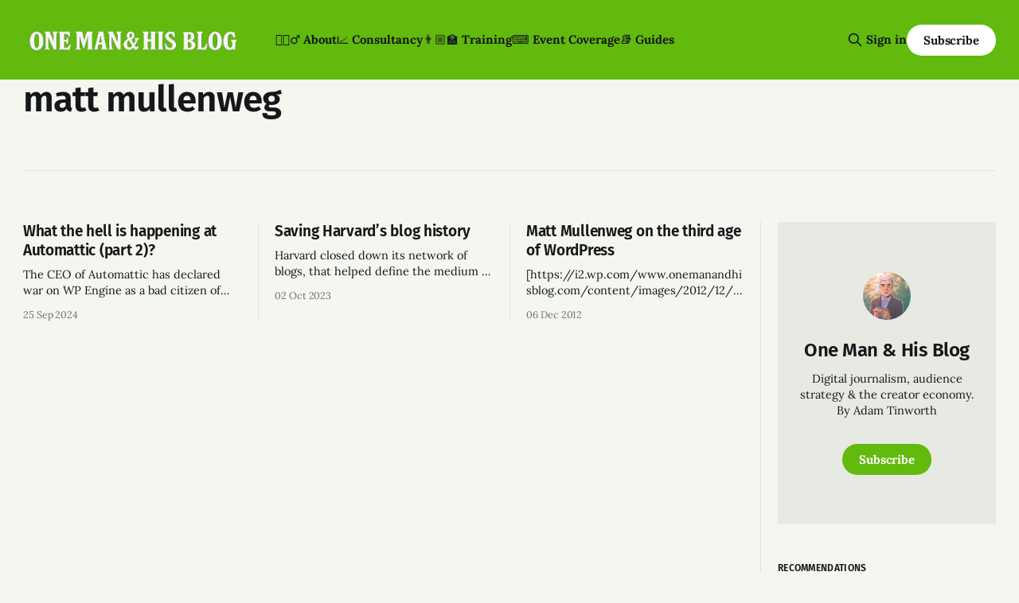

--- FILE ---
content_type: text/html; charset=utf-8
request_url: https://onemanandhisblog.com/tags/matt-mullenweg/
body_size: 6751
content:
<!DOCTYPE html>
<html lang="en">
<head>

    <title>matt mullenweg - One Man &amp; His Blog</title>
    <meta charset="utf-8">
    <meta name="viewport" content="width=device-width, initial-scale=1.0">
    
    <link rel="preload" as="style" href="https://onemanandhisblog.com/assets/built/screen.css?v=813ec64938">
    <link rel="preload" as="script" href="https://onemanandhisblog.com/assets/built/source.js?v=813ec64938">
    
    <link rel="preload" as="font" type="font/woff2" href="https://onemanandhisblog.com/assets/fonts/inter-roman.woff2?v=813ec64938" crossorigin="anonymous">
<style>
    @font-face {
        font-family: "Inter";
        font-style: normal;
        font-weight: 100 900;
        font-display: optional;
        src: url(https://onemanandhisblog.com/assets/fonts/inter-roman.woff2?v=813ec64938) format("woff2");
        unicode-range: U+0000-00FF, U+0131, U+0152-0153, U+02BB-02BC, U+02C6, U+02DA, U+02DC, U+0304, U+0308, U+0329, U+2000-206F, U+2074, U+20AC, U+2122, U+2191, U+2193, U+2212, U+2215, U+FEFF, U+FFFD;
    }
</style>

    <link rel="stylesheet" type="text/css" href="https://onemanandhisblog.com/assets/built/screen.css?v=813ec64938">

    <style>
        :root {
            --background-color: #f3f7ef
        }
    </style>

    <script>
        /* The script for calculating the color contrast has been taken from
        https://gomakethings.com/dynamically-changing-the-text-color-based-on-background-color-contrast-with-vanilla-js/ */
        var accentColor = getComputedStyle(document.documentElement).getPropertyValue('--background-color');
        accentColor = accentColor.trim().slice(1);

        if (accentColor.length === 3) {
            accentColor = accentColor[0] + accentColor[0] + accentColor[1] + accentColor[1] + accentColor[2] + accentColor[2];
        }

        var r = parseInt(accentColor.substr(0, 2), 16);
        var g = parseInt(accentColor.substr(2, 2), 16);
        var b = parseInt(accentColor.substr(4, 2), 16);
        var yiq = ((r * 299) + (g * 587) + (b * 114)) / 1000;
        var textColor = (yiq >= 128) ? 'dark' : 'light';

        document.documentElement.className = `has-${textColor}-text`;
    </script>

    <link rel="icon" href="https://onemanandhisblog.com/content/images/size/w256h256/2021/05/COV-1638-3865.png" type="image/png">
    <link rel="canonical" href="https://onemanandhisblog.com/tags/matt-mullenweg/">
    <meta name="referrer" content="no-referrer-when-downgrade">
    
    <meta property="og:site_name" content="One Man &amp; His Blog">
    <meta property="og:type" content="website">
    <meta property="og:title" content="matt mullenweg - One Man &amp; His Blog">
    <meta property="og:url" content="https://onemanandhisblog.com/tags/matt-mullenweg/">
    <meta property="article:publisher" content="https://www.facebook.com/onemanandhisblog">
    <meta name="twitter:card" content="summary">
    <meta name="twitter:title" content="matt mullenweg - One Man &amp; His Blog">
    <meta name="twitter:url" content="https://onemanandhisblog.com/tags/matt-mullenweg/">
    <meta name="twitter:site" content="@adders">
    
    <script type="application/ld+json">
{
    "@context": "https://schema.org",
    "@type": "Series",
    "publisher": {
        "@type": "Organization",
        "name": "One Man &amp; His Blog",
        "url": "https://onemanandhisblog.com/",
        "logo": {
            "@type": "ImageObject",
            "url": "https://onemanandhisblog.com/content/images/2025/07/ohmb-new-logo-white-1.png"
        }
    },
    "url": "https://onemanandhisblog.com/tags/matt-mullenweg/",
    "name": "matt mullenweg",
    "mainEntityOfPage": "https://onemanandhisblog.com/tags/matt-mullenweg/"
}
    </script>

    <meta name="generator" content="Ghost 6.12">
    <link rel="alternate" type="application/rss+xml" title="One Man &amp; His Blog" href="https://onemanandhisblog.com/rss/">
    <script defer src="https://cdn.jsdelivr.net/ghost/portal@~2.56/umd/portal.min.js" data-i18n="true" data-ghost="https://onemanandhisblog.com/" data-key="c1077e93c468a038cffd8e8ae7" data-api="https://one-man-his-blog.ghost.io/ghost/api/content/" data-locale="en" crossorigin="anonymous"></script><style id="gh-members-styles">.gh-post-upgrade-cta-content,
.gh-post-upgrade-cta {
    display: flex;
    flex-direction: column;
    align-items: center;
    font-family: -apple-system, BlinkMacSystemFont, 'Segoe UI', Roboto, Oxygen, Ubuntu, Cantarell, 'Open Sans', 'Helvetica Neue', sans-serif;
    text-align: center;
    width: 100%;
    color: #ffffff;
    font-size: 16px;
}

.gh-post-upgrade-cta-content {
    border-radius: 8px;
    padding: 40px 4vw;
}

.gh-post-upgrade-cta h2 {
    color: #ffffff;
    font-size: 28px;
    letter-spacing: -0.2px;
    margin: 0;
    padding: 0;
}

.gh-post-upgrade-cta p {
    margin: 20px 0 0;
    padding: 0;
}

.gh-post-upgrade-cta small {
    font-size: 16px;
    letter-spacing: -0.2px;
}

.gh-post-upgrade-cta a {
    color: #ffffff;
    cursor: pointer;
    font-weight: 500;
    box-shadow: none;
    text-decoration: underline;
}

.gh-post-upgrade-cta a:hover {
    color: #ffffff;
    opacity: 0.8;
    box-shadow: none;
    text-decoration: underline;
}

.gh-post-upgrade-cta a.gh-btn {
    display: block;
    background: #ffffff;
    text-decoration: none;
    margin: 28px 0 0;
    padding: 8px 18px;
    border-radius: 4px;
    font-size: 16px;
    font-weight: 600;
}

.gh-post-upgrade-cta a.gh-btn:hover {
    opacity: 0.92;
}</style><script async src="https://js.stripe.com/v3/"></script>
    <script defer src="https://cdn.jsdelivr.net/ghost/sodo-search@~1.8/umd/sodo-search.min.js" data-key="c1077e93c468a038cffd8e8ae7" data-styles="https://cdn.jsdelivr.net/ghost/sodo-search@~1.8/umd/main.css" data-sodo-search="https://one-man-his-blog.ghost.io/" data-locale="en" crossorigin="anonymous"></script>
    
    <link href="https://onemanandhisblog.com/webmentions/receive/" rel="webmention">
    <script defer src="/public/cards.min.js?v=813ec64938"></script>
    <link rel="stylesheet" type="text/css" href="/public/cards.min.css?v=813ec64938">
    <script defer src="/public/comment-counts.min.js?v=813ec64938" data-ghost-comments-counts-api="https://onemanandhisblog.com/members/api/comments/counts/"></script>
    <script defer src="/public/member-attribution.min.js?v=813ec64938"></script>
    <script defer src="/public/ghost-stats.min.js?v=813ec64938" data-stringify-payload="false" data-datasource="analytics_events" data-storage="localStorage" data-host="https://onemanandhisblog.com/.ghost/analytics/api/v1/page_hit"  tb_site_uuid="36d823b7-59a1-4c8b-91bd-a54c64552596" tb_post_uuid="undefined" tb_post_type="null" tb_member_uuid="undefined" tb_member_status="undefined"></script><style>:root {--ghost-accent-color: #61ba0d;}</style>
    <meta name="msvalidate.01" content="4E78CCFAF671BB24B3C6EAF163CFCE01" />
<meta name="google-site-verification" content="Nxdots9pI8-hpgq34ZX8PVD5pI7LxUbRV6R7hEdg6nA" />
<link href="https://micro.blog/adders" rel="me" />
<link href="https://masto.onemanandhisblog.com/@adders" rel="me">
<meta name="author" content="Adam Tinworth">
<meta name="fediverse:creator" content="@adders@masto.onemanandhisblog.com" />
<meta name="facebook-domain-verification" content="1dce9hq76x9kt7rlwtq97fks304zuz" />
<meta name="yandex-verification" content="c7abc17c63734f89" />
<meta http-equiv="X-Clacks-Overhead" content="GNU Terry Pratchett" />
<script defer data-domain="onemanandhisblog.com" src="https://plausible.io/js/plausible.js"></script>
<script>
    var gh_search_key = 'ef3fb9059c3577be1eca67190b';
    var gh_search_migration = 'v1';
</script>
<style>
  blockquote {
    font-size: 18px;
    line-height: 28px;
    box-shadow: 0 0 black;
    border-top: 0;
    border-left: 2px solid var(--ghost-accent-color);
    padding: 0;
    padding-left: 16px;
  }
</style>
<style>
  .c-logo__img {
    max-height: 50px;
  }
</style>

    <link rel="preconnect" href="https://fonts.bunny.net"><link rel="stylesheet" href="https://fonts.bunny.net/css?family=fira-sans:400,500,600|lora:400,700"><style>:root {--gh-font-heading: Fira Sans;--gh-font-body: Lora;}</style>

</head>
<body class="tag-template tag-matt-mullenweg gh-font-heading-fira-sans gh-font-body-lora has-sans-title has-sans-body">

<div class="gh-viewport">
    
    <header id="gh-navigation" class="gh-navigation is-left-logo has-accent-color gh-outer">
    <div class="gh-navigation-inner gh-inner">

        <div class="gh-navigation-brand">
            <a class="gh-navigation-logo is-title" href="https://onemanandhisblog.com">
                    <img src="https://onemanandhisblog.com/content/images/2025/07/ohmb-new-logo-white-1.png" alt="One Man &amp; His Blog">
            </a>
            <button class="gh-search gh-icon-button" aria-label="Search this site" data-ghost-search>
    <svg xmlns="http://www.w3.org/2000/svg" fill="none" viewBox="0 0 24 24" stroke="currentColor" stroke-width="2" width="20" height="20"><path stroke-linecap="round" stroke-linejoin="round" d="M21 21l-6-6m2-5a7 7 0 11-14 0 7 7 0 0114 0z"></path></svg></button>            <button class="gh-burger gh-icon-button" aria-label="Menu">
                <svg xmlns="http://www.w3.org/2000/svg" width="24" height="24" fill="currentColor" viewBox="0 0 256 256"><path d="M224,128a8,8,0,0,1-8,8H40a8,8,0,0,1,0-16H216A8,8,0,0,1,224,128ZM40,72H216a8,8,0,0,0,0-16H40a8,8,0,0,0,0,16ZM216,184H40a8,8,0,0,0,0,16H216a8,8,0,0,0,0-16Z"></path></svg>                <svg xmlns="http://www.w3.org/2000/svg" width="24" height="24" fill="currentColor" viewBox="0 0 256 256"><path d="M205.66,194.34a8,8,0,0,1-11.32,11.32L128,139.31,61.66,205.66a8,8,0,0,1-11.32-11.32L116.69,128,50.34,61.66A8,8,0,0,1,61.66,50.34L128,116.69l66.34-66.35a8,8,0,0,1,11.32,11.32L139.31,128Z"></path></svg>            </button>
        </div>

        <nav class="gh-navigation-menu">
            <ul class="nav">
    <li class="nav-about"><a href="https://onemanandhisblog.com/about-this-blog/">👱🏻‍♂️ About</a></li>
    <li class="nav-consultancy"><a href="https://onemanandhisblog.com/consultancy/">📈 Consultancy</a></li>
    <li class="nav-training"><a href="https://onemanandhisblog.com/digital-journalism-training/">👨🏼‍🏫 Training</a></li>
    <li class="nav-event-coverage"><a href="https://onemanandhisblog.com/live-event-coverage/">⌨️ Event Coverage</a></li>
    <li class="nav-guides"><a href="https://onemanandhisblog.com/journalism-resources/">📚 Guides</a></li>
</ul>

        </nav>

        <div class="gh-navigation-actions">
                <button class="gh-search gh-icon-button" aria-label="Search this site" data-ghost-search>
    <svg xmlns="http://www.w3.org/2000/svg" fill="none" viewBox="0 0 24 24" stroke="currentColor" stroke-width="2" width="20" height="20"><path stroke-linecap="round" stroke-linejoin="round" d="M21 21l-6-6m2-5a7 7 0 11-14 0 7 7 0 0114 0z"></path></svg></button>                <div class="gh-navigation-members">
                            <a href="#/portal/signin" data-portal="signin">Sign in</a>
                                <a class="gh-button" href="#/portal/signup" data-portal="signup">Subscribe</a>
                </div>
        </div>

    </div>
</header>

    
<main class="gh-main gh-outer">

        <section class="gh-archive has-sidebar gh-inner">
            <div class="gh-archive-inner">
                <header class="gh-archive-wrapper">
                    <h1 class="gh-article-title is-title">matt mullenweg</h1>
                </header>
                            </div>
        </section>

    
<section class="gh-container is-grid has-sidebar gh-outer">
    <div class="gh-container-inner gh-inner">
        

        <main class="gh-main">
            <div class="gh-feed">



                        <article class="gh-card post tag-wordpress tag-open-source tag-venture-capital tag-matt-mullenweg tag-cms featured">
    <a class="gh-card-link" href="/2024/09/what-the-hell-is-happening-at-automattic-part-2/">
            <figure class="gh-card-image">
                <img
                    srcset="/content/images/size/w160/format/webp/2024/09/The-war-for-wordpress.jpg 160w,
                            /content/images/size/w320/format/webp/2024/09/The-war-for-wordpress.jpg 320w,
                            /content/images/size/w600/format/webp/2024/09/The-war-for-wordpress.jpg 600w,
                            /content/images/size/w960/format/webp/2024/09/The-war-for-wordpress.jpg 960w,
                            /content/images/size/w1200/format/webp/2024/09/The-war-for-wordpress.jpg 1200w,
                            /content/images/size/w2000/format/webp/2024/09/The-war-for-wordpress.jpg 2000w"
                    sizes="320px"
                    src="/content/images/size/w600/2024/09/The-war-for-wordpress.jpg"
                    alt="A knight standing in front of a tattered WordPress held aloft by an army.  "
                    loading="lazy"
                >
            </figure>
        <div class="gh-card-wrapper">
                <p class="gh-card-tag">WordPress</p>
            <h3 class="gh-card-title is-title">What the hell is happening at Automattic (part 2)?</h3>
                <p class="gh-card-excerpt is-body">The CEO of Automattic has declared war on WP Engine as a bad citizen of the WordPress ecosystem. What the hell is going on?</p>
            <footer class="gh-card-meta">
<!--
             -->                    <time class="gh-card-date" datetime="2024-09-25">25 Sep 2024</time>
                <!--
         --></footer>
        </div>
    </a>
</article>
                        <article class="gh-card post tag-blogging tag-archiving tag-digital-archives tag-history tag-doc-searls tag-matt-mullenweg">
    <a class="gh-card-link" href="/2023/10/saving-harvards-blog-history/">
            <figure class="gh-card-image">
                <img
                    srcset="/content/images/size/w160/format/webp/2023/10/saving-harvards-blogs.jpg 160w,
                            /content/images/size/w320/format/webp/2023/10/saving-harvards-blogs.jpg 320w,
                            /content/images/size/w600/format/webp/2023/10/saving-harvards-blogs.jpg 600w,
                            /content/images/size/w960/format/webp/2023/10/saving-harvards-blogs.jpg 960w,
                            /content/images/size/w1200/format/webp/2023/10/saving-harvards-blogs.jpg 1200w,
                            /content/images/size/w2000/format/webp/2023/10/saving-harvards-blogs.jpg 2000w"
                    sizes="320px"
                    src="/content/images/size/w600/2023/10/saving-harvards-blogs.jpg"
                    alt="Saving Harvard’s blog history"
                    loading="lazy"
                >
            </figure>
        <div class="gh-card-wrapper">
                <p class="gh-card-tag">Blogging</p>
            <h3 class="gh-card-title is-title">Saving Harvard’s blog history</h3>
                <p class="gh-card-excerpt is-body">Harvard closed down its network of blogs, that helped define the medium in the early 2000s. But, thankfully, they&#x27;ve been saved for posterity.</p>
            <footer class="gh-card-meta">
<!--
             -->                    <time class="gh-card-date" datetime="2023-10-02">02 Oct 2023</time>
                <!--
         --></footer>
        </div>
    </a>
</article>
                        <article class="gh-card post tag-leweb12 tag-blog-platforms tag-blogging tag-cms tag-matt-mullenweg tag-wordpress no-image">
    <a class="gh-card-link" href="/2012/12/matt_mullengweg_on_the_third_age_of_word/">
        <div class="gh-card-wrapper">
            <h3 class="gh-card-title is-title">Matt Mullenweg on the third age of WordPress</h3>
                    <p class="gh-card-excerpt is-body">[https://i2.wp.com/www.onemanandhisblog.com/content/images/2012/12/matt-mullenweg.jpg]

**Matt Mullenweg, Founder, Automattic, **interviewed by Om Malik, Founder &amp;
Senior Writer, GigaOM

WordPress powers 17% of the top million sites on the web – and that’s a huge
responsibility. Matt Mullenweg wants to democratise publishing – but</p>
            <footer class="gh-card-meta">
<!--
             -->                    <time class="gh-card-date" datetime="2012-12-06">06 Dec 2012</time>
                <!--
         --></footer>
        </div>
    </a>
</article>

            </div>

        </main>

            <aside class="gh-sidebar">
                <div class="gh-sidebar-inner">
                    <section class="gh-about">
                            <img class="gh-about-icon" src="https://onemanandhisblog.com/content/images/2021/05/COV-1638-3865.png" alt="One Man &amp; His Blog" loading="lazy">
                        <h3 class="gh-about-title is-title">One Man &amp; His Blog</h3>
                            <p class="gh-about-description is-body">Digital journalism, audience strategy &amp; the creator economy. By Adam Tinworth</p>
                                <button class="gh-button" data-portal="signup">Subscribe</button>
                    </section>
                        <section class="gh-recommendations">
                            <h4 class="gh-sidebar-title">Recommendations</h4>
                                <ul class="recommendations">
        <li class="recommendation">
            <a href="https://torment-nexus.mathewingram.com/" data-recommendation="66f686bfc85a5900010a2f60" target="_blank" rel="noopener">
                <div class="recommendation-favicon">
                        <img src="https://torment-nexus.mathewingram.com/favicon.ico" alt="The Torment Nexus" loading="lazy" onerror="this.style.display='none';">
                </div>
                <h5 class="recommendation-title">The Torment Nexus</h5>
                <span class="recommendation-url">torment-nexus.mathewingram.com</span>
                <p class="recommendation-description">The Torment Nexus: Mathew Ingram&#x27;s always compelling analysis and perspective on technology and culture</p>
            </a>
        </li>
        <li class="recommendation">
            <a href="https://www.everythinginmoderation.co/" data-recommendation="65c6533ee8e0da00011c22bb" target="_blank" rel="noopener">
                <div class="recommendation-favicon">
                        <img src="https://www.everythinginmoderation.co/content/images/2022/05/ast2-publication-icon.png" alt="Everything in Moderation" loading="lazy" onerror="this.style.display='none';">
                </div>
                <h5 class="recommendation-title">Everything in Moderation</h5>
                <span class="recommendation-url">everythinginmoderation.co</span>
                <p class="recommendation-description">Your global guide to the policies, products, platforms and people shaping the future of online speech and the internet</p>
            </a>
        </li>
        <li class="recommendation">
            <a href="https://www.onesork.com/" data-recommendation="65439e3dff80f8000156f8fa" target="_blank" rel="noopener">
                <div class="recommendation-favicon">
                        <img src="https://www.onesork.com/content/images/2025/03/JO-1.png" alt="Jan Onesork" loading="lazy" onerror="this.style.display='none';">
                </div>
                <h5 class="recommendation-title">Jan Onesork</h5>
                <span class="recommendation-url">onesork.com</span>
                <p class="recommendation-description">A freelance SEO Specialist on digital publishing</p>
            </a>
        </li>
        <li class="recommendation">
            <a href="https://www.isabelleroughol.com/" data-recommendation="654272e05d67f9000194d776" target="_blank" rel="noopener">
                <div class="recommendation-favicon">
                        <img src="https://www.isabelleroughol.com/content/images/2025/12/IR-favicon-1.png" alt="Isabelle Roughol" loading="lazy" onerror="this.style.display='none';">
                </div>
                <h5 class="recommendation-title">Isabelle Roughol</h5>
                <span class="recommendation-url">isabelleroughol.com</span>
                <p class="recommendation-description">Isa helps build sustainable news organisations where people love to work. She&#x27;s also a writer and podcaster.</p>
            </a>
        </li>
        <li class="recommendation">
            <a href="https://theaddition.net/" data-recommendation="65412beb5d67f9000194d742" target="_blank" rel="noopener">
                <div class="recommendation-favicon">
                        <img src="https://theaddition.net/wp-content/uploads/2022/03/TheAdditionPodLogo-1.png" alt="The Addition" loading="lazy" onerror="this.style.display='none';">
                </div>
                <h5 class="recommendation-title">The Addition</h5>
                <span class="recommendation-url">theaddition.net</span>
                <p class="recommendation-description">Charlotte Henry adds together media, tech and politics.</p>
            </a>
        </li>
    </ul>

                            <button data-portal="recommendations">See all <svg xmlns="http://www.w3.org/2000/svg" width="32" height="32" fill="currentColor" viewBox="0 0 256 256"><path d="M224.49,136.49l-72,72a12,12,0,0,1-17-17L187,140H40a12,12,0,0,1,0-24H187L135.51,64.48a12,12,0,0,1,17-17l72,72A12,12,0,0,1,224.49,136.49Z"></path></svg></button>
                        </section>
                </div>
            </aside>

    </div>
</section>
</main>
    
    <footer class="gh-footer has-accent-color gh-outer">
    <div class="gh-footer-inner gh-inner">

        <div class="gh-footer-bar">
            <span class="gh-footer-logo is-title">
                    <img src="https://onemanandhisblog.com/content/images/2025/07/ohmb-new-logo-white-1.png" alt="One Man &amp; His Blog">
            </span>
            <nav class="gh-footer-menu">
                <ul class="nav">
    <li class="nav-newsletters"><a href="https://onemanandhisblog.com/newsletters/">📧 Newsletters</a></li>
    <li class="nav-personal-blog"><a href="https://adders.blog">📝 Personal Blog</a></li>
    <li class="nav-coffee-complexity"><a href="https://www.coffeeandcomplexity.com">☕️ Coffee &amp; Complexity</a></li>
</ul>

            </nav>
            <div class="gh-footer-copyright">
                Powered by <a href="https://ghost.org/" target="_blank" rel="noopener">Ghost</a>
            </div>
        </div>

                <section class="gh-footer-signup">
                    <h2 class="gh-footer-signup-header is-title">
                        Insight by E-mail
                    </h2>
                    <p class="gh-footer-signup-subhead is-body">
                        Sign-up for the latest updates right in your inbox
                    </p>
                    <form class="gh-form" data-members-form>
    <input class="gh-form-input" id="footer-email" name="email" type="email" placeholder="jamie@example.com" required data-members-email>
    <button class="gh-button" type="submit" aria-label="Subscribe">
        <span><span>Subscribe</span> <svg xmlns="http://www.w3.org/2000/svg" width="32" height="32" fill="currentColor" viewBox="0 0 256 256"><path d="M224.49,136.49l-72,72a12,12,0,0,1-17-17L187,140H40a12,12,0,0,1,0-24H187L135.51,64.48a12,12,0,0,1,17-17l72,72A12,12,0,0,1,224.49,136.49Z"></path></svg></span>
        <svg xmlns="http://www.w3.org/2000/svg" height="24" width="24" viewBox="0 0 24 24">
    <g stroke-linecap="round" stroke-width="2" fill="currentColor" stroke="none" stroke-linejoin="round" class="nc-icon-wrapper">
        <g class="nc-loop-dots-4-24-icon-o">
            <circle cx="4" cy="12" r="3"></circle>
            <circle cx="12" cy="12" r="3"></circle>
            <circle cx="20" cy="12" r="3"></circle>
        </g>
        <style data-cap="butt">
            .nc-loop-dots-4-24-icon-o{--animation-duration:0.8s}
            .nc-loop-dots-4-24-icon-o *{opacity:.4;transform:scale(.75);animation:nc-loop-dots-4-anim var(--animation-duration) infinite}
            .nc-loop-dots-4-24-icon-o :nth-child(1){transform-origin:4px 12px;animation-delay:-.3s;animation-delay:calc(var(--animation-duration)/-2.666)}
            .nc-loop-dots-4-24-icon-o :nth-child(2){transform-origin:12px 12px;animation-delay:-.15s;animation-delay:calc(var(--animation-duration)/-5.333)}
            .nc-loop-dots-4-24-icon-o :nth-child(3){transform-origin:20px 12px}
            @keyframes nc-loop-dots-4-anim{0%,100%{opacity:.4;transform:scale(.75)}50%{opacity:1;transform:scale(1)}}
        </style>
    </g>
</svg>        <svg class="checkmark" xmlns="http://www.w3.org/2000/svg" viewBox="0 0 52 52">
    <path class="checkmark__check" fill="none" d="M14.1 27.2l7.1 7.2 16.7-16.8"/>
    <style>
        .checkmark {
            width: 40px;
            height: 40px;
            display: block;
            stroke-width: 2.5;
            stroke: currentColor;
            stroke-miterlimit: 10;
        }

        .checkmark__check {
            transform-origin: 50% 50%;
            stroke-dasharray: 48;
            stroke-dashoffset: 48;
            animation: stroke .3s cubic-bezier(0.650, 0.000, 0.450, 1.000) forwards;
        }

        @keyframes stroke {
            100% { stroke-dashoffset: 0; }
        }
    </style>
</svg>    </button>
    <p data-members-error></p>
</form>                </section>

    </div>
</footer>    
</div>


<script src="https://onemanandhisblog.com/assets/built/source.js?v=813ec64938"></script>

<script src="https://cdn.usefathom.com/script.js" data-site="XLPMCALA" defer></script>
<script src="https://tinylytics.app/embed/c_c-Y8gnX9tL1nxAJeFW.js" defer></script>

</body>
</html>
